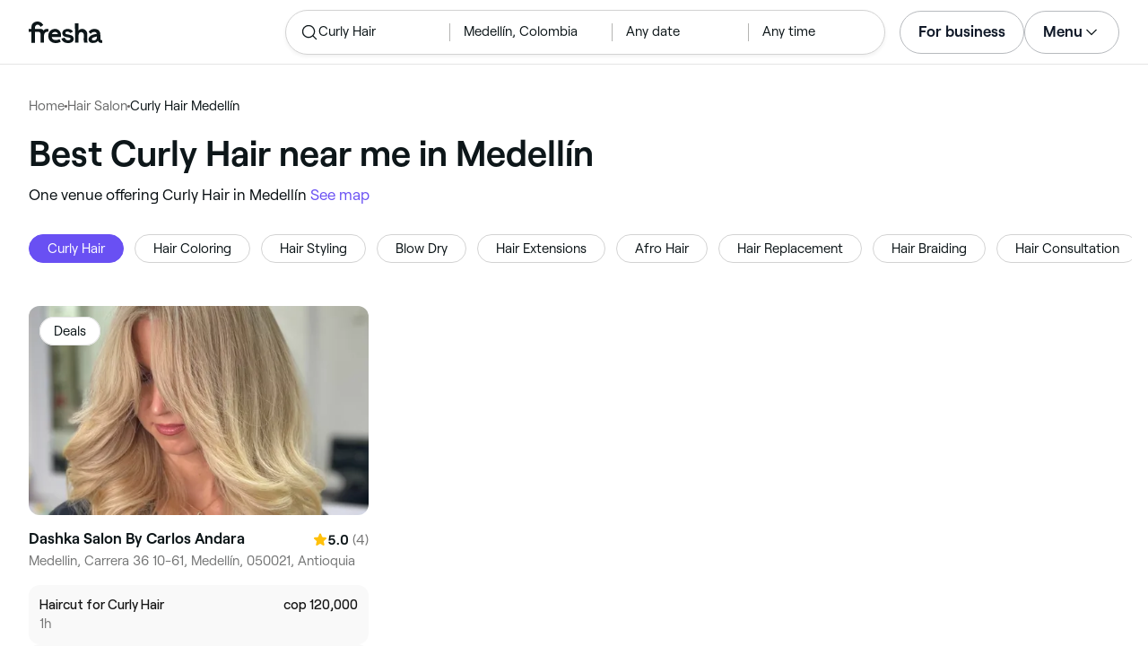

--- FILE ---
content_type: text/html
request_url: https://www.fresha.com/lp/en/tt/haircuts-for-curly-hair/in/co-medell%C3%ADn
body_size: 15171
content:
<!doctype html>
      <html lang="en" dir="ltr">
      <head>
        
    <script>
      window.setLocalStorageValWithExpiry = function (key, value, ttl) {
        var setValNow = new Date();

        var setValItem = {
          value: value,
          expiry: setValNow.getTime() + ttl,
        };

        try {
          localStorage.setItem(key, JSON.stringify(setValItem));
        } catch (e) {
          // Do nothing
        }
      };

      window.getLocaleStorageValWithExpiry = function (key) {
        try {
          var getValItemStr = localStorage.getItem(key);

          if (!getValItemStr) {
            return null;
          }

          var parsedItem = JSON.parse(getValItemStr);
          var getValNow = new Date();

          if (getValNow.getTime() > parsedItem.expiry) {
            localStorage.removeItem(key);
            return null;
          }
          return parsedItem.value;
        } catch (e) {
          // Do nothing
        }
      };
    </script>
  
        
    <script>
      document.cookie = 'freshaLocale=en; path=/; domain=fresha.com'
    </script>
  
        <meta charSet="utf-8"/><meta name="viewport" content="width=device-width, initial-scale=1.0"/><meta name="robots" content="index,follow"/><link rel="canonical" href="https://www.fresha.com/lp/en/tt/haircuts-for-curly-hair/in/co-medellín"/><title>Best Curly Hair near me in Medellín | Fresha</title><meta name="description" content="Find local Curly Hair near you in Medellín. Compare photos, reviews, prices, menus &amp; opening hours. Book &amp; pay online."/><meta property="og:type" content="website"/><meta property="og:locale" content="en"/><meta property="og:title" content="Best Curly Hair near me in Medellín | Fresha"/><meta property="og:description" content="Find local Curly Hair near you in Medellín. Compare photos, reviews, prices, menus &amp; opening hours. Book &amp; pay online."/><meta property="og:image" content="https://images.fresha.com/locations/location-profile-images/591326/652594/1845e056-0012-4e0f-8174-038ac39488c3.jpg"/><meta name="apple-mobile-web-app-title" content="Best Curly Hair near me in Medellín | Fresha"/><meta name="format-detection" content="telephone=no"/><link rel="apple-touch-icon" sizes="57x57" href="/lp/assets/696b64b71e7c0baa3495.png"/><link rel="apple-touch-icon" sizes="60x60" href="/lp/assets/fbcf0da1c9ee16688dea.png"/><link rel="apple-touch-icon" sizes="72x72" href="/lp/assets/4dc4bb5204e230031544.png"/><link rel="apple-touch-icon" sizes="76x76" href="/lp/assets/803f2366f3e5a56c25a1.png"/><link rel="apple-touch-icon" sizes="114x114" href="/lp/assets/bea4fe291c09621b71d6.png"/><link rel="apple-touch-icon" sizes="120x120" href="/lp/assets/e236bae814568346864b.png"/><link rel="apple-touch-icon" sizes="144x144" href="/lp/assets/6b9f0efcbfec92de9594.png"/><link rel="apple-touch-icon" sizes="152x152" href="/lp/assets/46e95de94fde56e0ae76.png"/><link rel="apple-touch-icon" sizes="180x180" href="/lp/assets/3c24ad873ef34bcf79d0.png"/><link rel="icon" type="image/png" sizes="192x192" href="/lp/assets/31d6cfe0d16ae931b73c.png"/><link rel="icon" type="image/png" sizes="16x16" href="/lp/assets/a19a72d71018f1ed9a4e.png"/><link rel="icon" type="image/png" sizes="32x32" href="/lp/assets/67b5cd35a98165878e9b.png"/><link rel="icon" type="image/png" sizes="96x96" href="/lp/assets/31d6cfe0d16ae931b73c.png"/><link rel="icon" type="image/x-icon" href="/lp/assets/049762a6ec62e8d1aa52.ico"/><link rel="shortcut icon" href="/lp/assets/049762a6ec62e8d1aa52.ico"/><meta name="theme-color" content="#ffffff"/>
        
    <script>
      (function(w,d,s,l,i){w[l]=w[l]||[];w[l].push({'gtm.start':
      new Date().getTime(),event:'gtm.js'});var f=d.getElementsByTagName(s)[0],
      j=d.createElement(s),dl=l!='dataLayer'?'&l='+l:'';j.async=true;j.src=
      'https://www.googletagmanager.com/gtm.js?id='+i+dl+ '&gtm_auth=I3dLwNFiDu7j5z-Gbm8FTQ&gtm_preview=env-1&gtm_cookies_win=x';f.parentNode.insertBefore(j,f);
      })(window,document,'script','dataLayer','GTM-WZVW87Z');
      </script>
      
        
    <script>
      (function(h,o,u,n,d) {
        h=h[d]=h[d]||{q:[],onReady:function(c){h.q.push(c)}}
        d=o.createElement(u);d.async=1;d.src=n
        n=o.getElementsByTagName(u)[0];n.parentNode.insertBefore(d,n)
      })(window,document,'script','https://www.datadoghq-browser-agent.com/datadog-rum-v4.js','DD_RUM')
        DD_RUM.onReady(function() {
          DD_RUM.init({
            clientToken: 'pub75bf78931d2a925ddce6f5e5f7de2399',
            applicationId: 'c70f20c5-ce57-4e6c-ae68-e57f2b02b699',
            service: 'landing-pages',
            env: 'production',
            version: '48ace8d7776172271e41e2ee1a030717e148a29b',
            sampleRate: 2,
            sessionReplaySampleRate: 100,
            trackResources: true,
            trackLongTasks: true,
            trackInteractions: true,
            trackInteractions: true,
          })
          DD_RUM.startSessionReplayRecording()
        })
    </script>
  
        
    <link rel="alternate" hreflang="da" href="https://www.fresha.com/lp/da/tt/klipninger-af-krøllet-hår/co-medellín" />
<link rel="alternate" hreflang="en" href="https://www.fresha.com/lp/en/tt/haircuts-for-curly-hair/in/co-medellín" />
<link rel="alternate" hreflang="es" href="https://www.fresha.com/lp/es/tt/corte-de-pelo-rizado/co-medellín" />
<link rel="alternate" hreflang="fi" href="https://www.fresha.com/lp/fi/tt/kiharien-hiusten-leikkaukset/co-medellín" />
<link rel="alternate" hreflang="fr" href="https://www.fresha.com/lp/fr/tt/coupes-pour-cheveux-bouclés/co-medellín" />
<link rel="alternate" hreflang="it" href="https://www.fresha.com/lp/it/tt/tagli-per-capelli-ricci/co-medellín" />
<link rel="alternate" hreflang="nl" href="https://www.fresha.com/lp/nl/tt/kappers-voor-gekruld-haar/co-medellín" />
<link rel="alternate" hreflang="pl" href="https://www.fresha.com/lp/pl/tt/usługi-strzyżenia-włosów-kręconych/co-medellín" />
<link rel="alternate" hreflang="pt" href="https://www.fresha.com/lp/pt/tt/cortes-de-cabelo-para-cabelos-cacheados/co-medelín" />
<link rel="alternate" hreflang="sv" href="https://www.fresha.com/lp/sv/tt/hårklipp-för-locking-hår/co-medellín" />
    <link rel="alternate" hreflang="x-default" href="https://www.fresha.com/lp/en/tt/haircuts-for-curly-hair/in/co-medellín" />
  
        
    <script>
      function getUtmSourceReferrer() {
        var url = new URL(window.location.href);
        var source = url.searchParams.get('utm_source');
        if (source === 'facebook') {
          return 'https://www.facebook.com';
        }
        if (source === 'instagram') {
          return 'https://www.instagram.com';
        }
        return '';
      }

      function getReferrer() {
        return document.referrer || getUtmSourceReferrer() || '';
      }

      (function(){
        var externalReferrerUrl = window.getLocaleStorageValWithExpiry('externalReferrerUrl');
        var userLandedFirstUrl = window.getLocaleStorageValWithExpiry('userLandedFirstUrl');
        if (!externalReferrerUrl && externalReferrerUrl !== "") {
          window.setLocalStorageValWithExpiry('externalReferrerUrl', getReferrer(), 1000 * 60 * 60 * 24);
        }
        if (!userLandedFirstUrl && userLandedFirstUrl !== "") {
          window.setLocalStorageValWithExpiry('userLandedFirstUrl', window.location.href, 1000 * 60 * 60 * 24);
        }
      })();
    </script>
  
        <link href="/lp/assets/main-42abe6e6cee05640ddac.min.css" rel="stylesheet">
      </head>
      <body>
        
      <noscript>
        <iframe
          title="Google Tag Manager for GA4"
          src="https://www.googletagmanager.com/ns.html?id=GTM-WZVW87Z&gtm_auth=I3dLwNFiDu7j5z-Gbm8FTQ&gtm_preview=env-1&gtm_cookies_win=x"
          height="0"
          width="0"
          style={{ display: 'none', visibility: 'hidden' }}
        ></iframe>
      </noscript>
    
        <div dir="ltr"><div class="cvV1n9"><nav class="Rzlv_b siTBQ1"><a class="OP1nBW QdYpnI EvmjOG HrIGgh" title="Fresha" href="https://www.fresha.com" data-qa="logo"><span class="v_Dfni veiqTU xUeY0V"><svg xmlns="http://www.w3.org/2000/svg" viewBox="0 0 81.8 24"><path d="M51.5 2.1h3.9v8.1c1.3-1.9 4-2.5 6.2-1.6 2.2.9 2.9 2.5 3 2.7.2.5.4 1 .5 1.5.6 3.6-.6 7.2.5 10.7h-3.8c-1-2.5-.4-5.3-.4-7.9 0-.7 0-1.5-.4-2.2-.5-.9-1.5-1.6-2.5-1.6-1.1 0-2.1.6-2.6 1.5-.4.8-.4 1.8-.4 2.7v7.5h-3.9l-.1-21.4zM36 15.7c.1-4.3-2.6-7.5-6.8-7.5-2.8 0-5.2 1.4-6.5 3.8-1.4 2.6-1.3 6.3.4 8.8 2.5 3.4 7.6 4.2 12.5 1.9l-1.2-3.1c-4.1 1.8-8.5 1.3-8.8-2.4H36v-1.5zm-10.3-1.5c.3-.8.7-1.4 1.3-1.9 1.2-.9 3.3-1 4.4-.1.5.4.9 1.1 1.2 1.9h-6.9zM13.1 13.9s0-2.3-1.9-2.3H6.9v12.1H3V11.6H0V8.3h3V5.7C3 3.4 5.1 0 9.7 0s6.4 3.9 6.4 3.9l-3 2.1s-.8-2.5-3.3-2.5C8.7 3.5 7 4.4 7 6.2v2h6.1c2.7 0 3.4 2 3.4 2 1-2.4 4.6-2.1 5.3-2v3.1c-2.5-.2-4.8 1.2-4.8 4.1v8h-3.9v-9.5zM48.9 16.2c-1.2-1.2-4.3-1.6-6.3-2-1-.2-1.8-.4-1.8-1.4 0-1.2 1.2-1.5 2.4-1.5s2.4.5 3.1 1.5l3-1.6c-1.7-3-6.2-3.6-9.1-2.4-.9.4-1.6 1-2.1 1.7-1.1 1.5-1 4.1.3 5.3.7.7 1.9 1.2 3.4 1.5l2.8.5c1 .2 1.9.4 1.9 1.5 0 1.3-1.4 1.6-2.6 1.6-3.2 0-3.8-3-3.8-3L36.4 19c.2 1 1.5 5 7.4 5 3.3 0 6.2-1.3 6.3-4.8-.1-1.3-.5-2.3-1.2-3zM81.2 20.8c-.7 0-1.3-.4-1.3-1.4 0-.5-.1-2.2-.1-2.6 0-2.6.1-5.1-1.7-6.9-2-2-6.6-2.2-9-.6-.9.5-1.7 1.2-2.3 2.1l2.3 2.4c.9-1.5 2.2-2.2 3.7-2.2 1.4-.1 2.6.6 3.1 2-3.1.8-7.1 1.1-8.8 4.3-.8 1.5-.6 3.4.6 4.7.9 1 2.4 1.3 3.8 1.3 2.2 0 4.3-.5 5.6-2.5.7 1.7 2.2 2.5 4 2.5.3 0 .6-.1.8-.2v-3c-.2.1-.4.1-.7.1zm-5.3-3.1c.1 2.2-1.7 3.4-3.7 3.4-1.1 0-1.8-.5-1.8-1.6 0-1.2 1-1.6 2.1-1.9l3.4-1v1.1z"/></svg>
</span></a><a class="OP1nBW QdYpnI EvmjOG Ix7DRq" title="Fresha" href="https://www.fresha.com" data-qa="logo"><span class="v_Dfni veiqTU xUeY0V"><svg xmlns="http://www.w3.org/2000/svg" viewBox="0 0 81.8 24"><path d="M51.5 2.1h3.9v8.1c1.3-1.9 4-2.5 6.2-1.6 2.2.9 2.9 2.5 3 2.7.2.5.4 1 .5 1.5.6 3.6-.6 7.2.5 10.7h-3.8c-1-2.5-.4-5.3-.4-7.9 0-.7 0-1.5-.4-2.2-.5-.9-1.5-1.6-2.5-1.6-1.1 0-2.1.6-2.6 1.5-.4.8-.4 1.8-.4 2.7v7.5h-3.9l-.1-21.4zM36 15.7c.1-4.3-2.6-7.5-6.8-7.5-2.8 0-5.2 1.4-6.5 3.8-1.4 2.6-1.3 6.3.4 8.8 2.5 3.4 7.6 4.2 12.5 1.9l-1.2-3.1c-4.1 1.8-8.5 1.3-8.8-2.4H36v-1.5zm-10.3-1.5c.3-.8.7-1.4 1.3-1.9 1.2-.9 3.3-1 4.4-.1.5.4.9 1.1 1.2 1.9h-6.9zM13.1 13.9s0-2.3-1.9-2.3H6.9v12.1H3V11.6H0V8.3h3V5.7C3 3.4 5.1 0 9.7 0s6.4 3.9 6.4 3.9l-3 2.1s-.8-2.5-3.3-2.5C8.7 3.5 7 4.4 7 6.2v2h6.1c2.7 0 3.4 2 3.4 2 1-2.4 4.6-2.1 5.3-2v3.1c-2.5-.2-4.8 1.2-4.8 4.1v8h-3.9v-9.5zM48.9 16.2c-1.2-1.2-4.3-1.6-6.3-2-1-.2-1.8-.4-1.8-1.4 0-1.2 1.2-1.5 2.4-1.5s2.4.5 3.1 1.5l3-1.6c-1.7-3-6.2-3.6-9.1-2.4-.9.4-1.6 1-2.1 1.7-1.1 1.5-1 4.1.3 5.3.7.7 1.9 1.2 3.4 1.5l2.8.5c1 .2 1.9.4 1.9 1.5 0 1.3-1.4 1.6-2.6 1.6-3.2 0-3.8-3-3.8-3L36.4 19c.2 1 1.5 5 7.4 5 3.3 0 6.2-1.3 6.3-4.8-.1-1.3-.5-2.3-1.2-3zM81.2 20.8c-.7 0-1.3-.4-1.3-1.4 0-.5-.1-2.2-.1-2.6 0-2.6.1-5.1-1.7-6.9-2-2-6.6-2.2-9-.6-.9.5-1.7 1.2-2.3 2.1l2.3 2.4c.9-1.5 2.2-2.2 3.7-2.2 1.4-.1 2.6.6 3.1 2-3.1.8-7.1 1.1-8.8 4.3-.8 1.5-.6 3.4.6 4.7.9 1 2.4 1.3 3.8 1.3 2.2 0 4.3-.5 5.6-2.5.7 1.7 2.2 2.5 4 2.5.3 0 .6-.1.8-.2v-3c-.2.1-.4.1-.7.1zm-5.3-3.1c.1 2.2-1.7 3.4-3.7 3.4-1.1 0-1.8-.5-1.8-1.6 0-1.2 1-1.6 2.1-1.9l3.4-1v1.1z"/></svg>
</span></a><a class="OP1nBW zeLhfM KUb747" title="Search for venue or service" href="https://www.fresha.com/search?center=6.2323664125,-75.57686591964286&amp;distance=7.276&amp;tag=curly-hair&amp;sort=recommended" data-qa="search-box" rel="nofollow"><div class="SRt0jl ir_4Hy"><div class="J8Fb1x"><span class="v_Dfni CpPDl7 veiqTU"><svg xmlns="http://www.w3.org/2000/svg" viewBox="0 0 24 24"><path fill-rule="evenodd" clip-rule="evenodd" d="M10.875 3.75a7.125 7.125 0 1 0 0 14.25 7.125 7.125 0 0 0 0-14.25ZM2.25 10.875a8.625 8.625 0 1 1 15.231 5.546l4.05 4.049a.75.75 0 1 1-1.061 1.06l-4.05-4.049a8.625 8.625 0 0 1-14.17-6.606Z"></path></svg></span></div><div class="axDOAG TE8kwS SycVRT T2Ht61">Curly Hair</div></div><div class="ir_4Hy FKgGZM ae60OZ"><div class="axDOAG TE8kwS SycVRT T2Ht61">Medellín, Colombia</div></div><div class="hOAkw9 FKgGZM ae60OZ"><div class="axDOAG TE8kwS SycVRT T2Ht61">Any date</div></div><div class="hOAkw9 FKgGZM ae60OZ"><div class="axDOAG TE8kwS SycVRT T2Ht61">Any time</div></div></a><div class="lVX8vr"><a class="OP1nBW xmOJ0y" title="For business" href="https://www.fresha.com/for-business" data-business-tracking="For business">For business</a><a class="Ix7DRq" data-modal="modal-search"><span class="v_Dfni vSYAhk veiqTU"><svg xmlns="http://www.w3.org/2000/svg" viewBox="0 0 24 24"><path fill-rule="evenodd" clip-rule="evenodd" d="M10.875 3.75a7.125 7.125 0 1 0 0 14.25 7.125 7.125 0 0 0 0-14.25ZM2.25 10.875a8.625 8.625 0 1 1 15.231 5.546l4.05 4.049a.75.75 0 1 1-1.061 1.06l-4.05-4.049a8.625 8.625 0 0 1-14.17-6.606Z"></path></svg></span></a><a class="Ix7DRq" data-modal="modal-menu"><span class="v_Dfni xG7ShB veiqTU"><svg xmlns="http://www.w3.org/2000/svg" viewBox="0 0 24 24"><path fill-rule="evenodd" clip-rule="evenodd" d="M3 6a.75.75 0 0 1 .75-.75h16.5a.75.75 0 0 1 0 1.5H3.75A.75.75 0 0 1 3 6Zm0 6a.75.75 0 0 1 .75-.75h16.5a.75.75 0 0 1 0 1.5H3.75A.75.75 0 0 1 3 12Zm0 6a.75.75 0 0 1 .75-.75h16.5a.75.75 0 0 1 0 1.5H3.75A.75.75 0 0 1 3 18Z"></path></svg></span></a><div class="zjRND1 teEzkc" style="opacity:0" id="modal-search"><div class="cswpPv Rou8CE"><button aria-label="Close" type="button" class="ziPrKd modal-exit"><span class="v_Dfni VqDAZf veiqTU"><svg
                    xmlns="http://www.w3.org/2000/svg"
                    viewBox="0 0 24 24"
                  >
                    <path d="M4.293 4.293a1 1 0 011.414 0L12 10.585l6.293-6.292a1 1 0 011.32-.083l.094.083a1 1 0 010 1.414L13.415 12l6.292 6.293a1 1 0 01.083 1.32l-.083.094a1 1 0 01-1.414 0L12 13.415l-6.293 6.292a1 1 0 01-1.32.083l-.094-.083a1 1 0 010-1.414L10.585 12 4.293 5.707a1 1 0 01-.083-1.32z" />
                  </svg></span></button></div><div class="kIGviM"><p class="axDOAG N7z9vs meyZbf">Search</p><a class="OP1nBW zQcZFo" href="https://www.fresha.com/search?center=6.2323664125,-75.57686591964286&amp;distance=7.276&amp;tag=curly-hair&amp;sort=recommended" data-tracking="Search"><div class="QguCgd"><span class="v_Dfni CpPDl7 Rh6zLx"><svg xmlns="http://www.w3.org/2000/svg" viewBox="0 0 24 24"><path fill-rule="evenodd" clip-rule="evenodd" d="M10.875 3.75a7.125 7.125 0 1 0 0 14.25 7.125 7.125 0 0 0 0-14.25ZM2.25 10.875a8.625 8.625 0 1 1 15.231 5.546l4.05 4.049a.75.75 0 1 1-1.061 1.06l-4.05-4.049a8.625 8.625 0 0 1-14.17-6.606Z"></path></svg></span></div><p class="axDOAG TE8kwS">Curly Hair</p></a><a class="OP1nBW zQcZFo" href="https://www.fresha.com/search?center=6.2323664125,-75.57686591964286&amp;distance=7.276&amp;tag=curly-hair&amp;sort=recommended" data-tracking="Search"><div class="QguCgd"><span class="v_Dfni CpPDl7 Rh6zLx">
<svg xmlns="http://www.w3.org/2000/svg" viewBox="0 0 24 24"><path fill-rule="evenodd" clip-rule="evenodd" d="M11.543 22.345a.84.84 0 0 0 .983-.05 21.987 21.987 0 0 0 1.131-.9 25.156 25.156 0 0 0 2.659-2.622c1.918-2.205 3.934-5.378 3.934-9.023a8.25 8.25 0 1 0-16.5 0c0 3.645 2.016 6.818 3.934 9.023a25.146 25.146 0 0 0 3.538 3.334 14.102 14.102 0 0 0 .32.238ZM12 3a6.75 6.75 0 0 0-6.75 6.75c0 3.105 1.734 5.932 3.566 8.04A23.64 23.64 0 0 0 12 20.812a23.633 23.633 0 0 0 3.184-3.023c1.832-2.108 3.566-4.935 3.566-8.04A6.75 6.75 0 0 0 12 3Z"></path><path fill-rule="evenodd" clip-rule="evenodd" d="M12 6a3.75 3.75 0 1 0 0 7.5A3.75 3.75 0 0 0 12 6Zm0 1.5a2.25 2.25 0 1 0 0 4.5 2.25 2.25 0 0 0 0-4.5Z"></path></svg></span></div><p class="axDOAG TE8kwS">Medellín, Colombia</p></a><a class="OP1nBW iSiUSy xc6EHb QblrHl dBIRgx" href="https://www.fresha.com/search?center=6.2323664125,-75.57686591964286&amp;distance=7.276&amp;tag=curly-hair&amp;sort=recommended" data-tracking="Search"><p class="axDOAG zL1l9a">Search</p></a></div></div><div class="zjRND1 vs4sBU" style="opacity:0" id="modal-menu"><div class="cswpPv PMEqbo"><a class="OP1nBW QdYpnI MmpuhV" title="Fresha" href="https://www.fresha.com" data-qa="logo-mobile"><span class="v_Dfni veiqTU xUeY0V"><svg xmlns="http://www.w3.org/2000/svg" viewBox="0 0 81.8 24"><path d="M51.5 2.1h3.9v8.1c1.3-1.9 4-2.5 6.2-1.6 2.2.9 2.9 2.5 3 2.7.2.5.4 1 .5 1.5.6 3.6-.6 7.2.5 10.7h-3.8c-1-2.5-.4-5.3-.4-7.9 0-.7 0-1.5-.4-2.2-.5-.9-1.5-1.6-2.5-1.6-1.1 0-2.1.6-2.6 1.5-.4.8-.4 1.8-.4 2.7v7.5h-3.9l-.1-21.4zM36 15.7c.1-4.3-2.6-7.5-6.8-7.5-2.8 0-5.2 1.4-6.5 3.8-1.4 2.6-1.3 6.3.4 8.8 2.5 3.4 7.6 4.2 12.5 1.9l-1.2-3.1c-4.1 1.8-8.5 1.3-8.8-2.4H36v-1.5zm-10.3-1.5c.3-.8.7-1.4 1.3-1.9 1.2-.9 3.3-1 4.4-.1.5.4.9 1.1 1.2 1.9h-6.9zM13.1 13.9s0-2.3-1.9-2.3H6.9v12.1H3V11.6H0V8.3h3V5.7C3 3.4 5.1 0 9.7 0s6.4 3.9 6.4 3.9l-3 2.1s-.8-2.5-3.3-2.5C8.7 3.5 7 4.4 7 6.2v2h6.1c2.7 0 3.4 2 3.4 2 1-2.4 4.6-2.1 5.3-2v3.1c-2.5-.2-4.8 1.2-4.8 4.1v8h-3.9v-9.5zM48.9 16.2c-1.2-1.2-4.3-1.6-6.3-2-1-.2-1.8-.4-1.8-1.4 0-1.2 1.2-1.5 2.4-1.5s2.4.5 3.1 1.5l3-1.6c-1.7-3-6.2-3.6-9.1-2.4-.9.4-1.6 1-2.1 1.7-1.1 1.5-1 4.1.3 5.3.7.7 1.9 1.2 3.4 1.5l2.8.5c1 .2 1.9.4 1.9 1.5 0 1.3-1.4 1.6-2.6 1.6-3.2 0-3.8-3-3.8-3L36.4 19c.2 1 1.5 5 7.4 5 3.3 0 6.2-1.3 6.3-4.8-.1-1.3-.5-2.3-1.2-3zM81.2 20.8c-.7 0-1.3-.4-1.3-1.4 0-.5-.1-2.2-.1-2.6 0-2.6.1-5.1-1.7-6.9-2-2-6.6-2.2-9-.6-.9.5-1.7 1.2-2.3 2.1l2.3 2.4c.9-1.5 2.2-2.2 3.7-2.2 1.4-.1 2.6.6 3.1 2-3.1.8-7.1 1.1-8.8 4.3-.8 1.5-.6 3.4.6 4.7.9 1 2.4 1.3 3.8 1.3 2.2 0 4.3-.5 5.6-2.5.7 1.7 2.2 2.5 4 2.5.3 0 .6-.1.8-.2v-3c-.2.1-.4.1-.7.1zm-5.3-3.1c.1 2.2-1.7 3.4-3.7 3.4-1.1 0-1.8-.5-1.8-1.6 0-1.2 1-1.6 2.1-1.9l3.4-1v1.1z"/></svg>
</span></a><button aria-label="Close" type="button" class="KYbtY2 modal-exit"><span class="v_Dfni VqDAZf veiqTU"><svg
                    xmlns="http://www.w3.org/2000/svg"
                    viewBox="0 0 24 24"
                  >
                    <path d="M4.293 4.293a1 1 0 011.414 0L12 10.585l6.293-6.292a1 1 0 011.32-.083l.094.083a1 1 0 010 1.414L13.415 12l6.292 6.293a1 1 0 01.083 1.32l-.083.094a1 1 0 01-1.414 0L12 13.415l-6.293 6.292a1 1 0 01-1.32.083l-.094-.083a1 1 0 010-1.414L10.585 12 4.293 5.707a1 1 0 01-.083-1.32z" />
                  </svg></span></button></div><ul><li><a class="OP1nBW aVaMDm" href="https://www.fresha.com/auth?type=socials-login" data-tracking="Log in">Log in<span class="v_Dfni vSYAhk veiqTU PMEqbo"><svg viewBox="0 0 24 24" xmlns="http://www.w3.org/2000/svg" iconColor="#101928" class="Icon__StyledInlineSVG-sc-c98r68-0 cxRwTg Icon-sc-c98r68-1 styled__ListItemArrow-sc-3phtig-8 kMfJYW UjZKy" width="24" height="24"><path d="M14.481 12l-7.14 6.247a1 1 0 001.318 1.506l8-7a1 1 0 000-1.506l-8-7a1 1 0 10-1.317 1.506L14.482 12z"></path></svg></span></a></li><li><a class="OP1nBW aVaMDm" href="https://www.fresha.com/app-store-redirect" data-tracking="Download the app">Download the app<span class="v_Dfni vSYAhk veiqTU PMEqbo"><svg viewBox="0 0 24 24" xmlns="http://www.w3.org/2000/svg" iconColor="#101928" class="Icon__StyledInlineSVG-sc-c98r68-0 cxRwTg Icon-sc-c98r68-1 styled__ListItemArrow-sc-3phtig-8 kMfJYW UjZKy" width="24" height="24"><path d="M14.481 12l-7.14 6.247a1 1 0 001.318 1.506l8-7a1 1 0 000-1.506l-8-7a1 1 0 10-1.317 1.506L14.482 12z"></path></svg></span></a></li><li><a class="OP1nBW aVaMDm" href="https://www.fresha.com/contact-us" data-tracking="Support">Customer support<span class="v_Dfni vSYAhk veiqTU PMEqbo"><svg viewBox="0 0 24 24" xmlns="http://www.w3.org/2000/svg" iconColor="#101928" class="Icon__StyledInlineSVG-sc-c98r68-0 cxRwTg Icon-sc-c98r68-1 styled__ListItemArrow-sc-3phtig-8 kMfJYW UjZKy" width="24" height="24"><path d="M14.481 12l-7.14 6.247a1 1 0 001.318 1.506l8-7a1 1 0 000-1.506l-8-7a1 1 0 10-1.317 1.506L14.482 12z"></path></svg></span></a></li></ul><div class="NK6CAe"></div><ul><li><a class="OP1nBW aVaMDm Gg5crf" href="https://www.fresha.com/for-business" data-business-tracking="For business">For business<span class="v_Dfni vSYAhk veiqTU PMEqbo"><svg viewBox="0 0 24 24" xmlns="http://www.w3.org/2000/svg" iconColor="#101928" class="Icon__StyledInlineSVG-sc-c98r68-0 cxRwTg Icon-sc-c98r68-1 styled__ListItemArrow-sc-3phtig-8 kMfJYW UjZKy" width="24" height="24"><path d="M14.481 12l-7.14 6.247a1 1 0 001.318 1.506l8-7a1 1 0 000-1.506l-8-7a1 1 0 10-1.317 1.506L14.482 12z"></path></svg></span></a></li></ul></div><div class="iBVjyp js-nested-nav"><input type="checkbox" id="menu-trigger"/><label for="menu-trigger" class="WI2sEf"><div class="xmOJ0y">Menu<span class="v_Dfni CpPDl7 veiqTU cyjfYa"><svg xmlns="http://www.w3.org/2000/svg" viewBox="0 0 24 24"><path fill-rule="evenodd" clip-rule="evenodd" d="M5.22 8.345a.75.75 0 0 1 1.06 0l5.72 5.72 5.72-5.72a.75.75 0 1 1 1.06 1.06l-6.25 6.25a.75.75 0 0 1-1.06 0l-6.25-6.25a.75.75 0 0 1 0-1.06Z"></path></svg></span><span class="v_Dfni CpPDl7 veiqTU qgia19"><svg xmlns="http://www.w3.org/2000/svg" viewBox="0 0 24 24"><path fill-rule="evenodd" clip-rule="evenodd" d="M5.22 8.345a.75.75 0 0 1 1.06 0l5.72 5.72 5.72-5.72a.75.75 0 1 1 1.06 1.06l-6.25 6.25a.75.75 0 0 1-1.06 0l-6.25-6.25a.75.75 0 0 1 0-1.06Z"></path></svg></span></div></label><div class="smQn3k ueMWB2"><ul><li class="navigation--mobile"><a class="OP1nBW g_Da6B" href="https://www.fresha.com/auth?type=socials-login" data-tracking="Log in">Log in<span class="v_Dfni vSYAhk veiqTU Ix7DRq"><svg viewBox="0 0 24 24" xmlns="http://www.w3.org/2000/svg" iconColor="#101928" class="Icon__StyledInlineSVG-sc-c98r68-0 cxRwTg Icon-sc-c98r68-1 styled__ListItemArrow-sc-3phtig-8 kMfJYW UjZKy" width="24" height="24"><path d="M14.481 12l-7.14 6.247a1 1 0 001.318 1.506l8-7a1 1 0 000-1.506l-8-7a1 1 0 10-1.317 1.506L14.482 12z"></path></svg></span></a></li><li><a class="OP1nBW g_Da6B" title="Download the app" href="https://www.fresha.com/app-store-redirect" data-tracking="Download the app">Download the app</a></li><li><a class="OP1nBW g_Da6B" title="Customer support" href="https://www.fresha.com/contact-us" data-tracking="Support">Customer support</a></li></ul><div class="xZSl7_"></div><ul><li><a class="OP1nBW g_Da6B EKb8np" title="For business" href="https://www.fresha.com/for-business" data-business-tracking="For business">For business</a></li></ul></div></div></div><script>
            (function(){
              var menuTrigger = document.querySelector('#menu-trigger');
              var nestedNav = document.querySelector('.js-nested-nav');
              window.addEventListener('click', function(e) {
                if (e.composedPath().indexOf(nestedNav) !== -1) return;
                if (menuTrigger.checked) {
                  menuTrigger.checked = false;
                }
              })
            })();

            (function(){
                const modals = document.querySelectorAll("[data-modal]");
                modals.forEach(function (trigger) {
                  trigger.addEventListener("click", function (event) {
                    event.preventDefault();
                    const modal = document.getElementById(trigger.dataset.modal);
                    modal.classList.add("BPuoEG");
                    const exits = modal.querySelectorAll(".modal-exit");
                    exits.forEach(function (exit) {
                      exit.addEventListener("click", function (event) {
                        event.preventDefault();
                        modal.classList.remove("BPuoEG");
                      });
                    });
                  });
                });
              })()
            </script></nav></div><main><div class="zs_ttC"><a class="OP1nBW q9MhNC hx_Dfk ut_xFw" title="Home" href="https://www.fresha.com">Home</a><span class="sNl9cF"></span><a class="OP1nBW q9MhNC hx_Dfk ut_xFw" title="Hair Salon" href="https://www.fresha.com/lp/en/bt/hair-salons/in/co-medellín">Hair Salon</a><span class="sNl9cF"></span><p class="axDOAG CsQ9La SycVRT hx_Dfk">Curly Hair Medellín</p><script type="application/ld+json">{"@context":"https://schema.org","@type":"BreadcrumbList","itemListElement":[{"@type":"ListItem","position":1,"name":"Home","item":"https://www.fresha.com"},{"@type":"ListItem","position":2,"name":"Hair Salon","item":"https://www.fresha.com/lp/en/bt/hair-salons/in/co-medellín"},{"@type":"ListItem","position":3,"name":"Curly Hair Medellín","item":"https://www.fresha.com/lp/en/tt/haircuts-for-curly-hair/in/co-medellín"}]}</script></div><div class="Rzlv_b SAsCgI"><div><h1 class="axDOAG N7z9vs yPqIKn">Best Curly Hair near me in Medellín</h1><p class="axDOAG CsQ9La pT5LSh zk7Hpq">One venue offering Curly Hair in Medellín <a class="OP1nBW H64abO" title="See map" href="https://www.fresha.com/search?center=6.2323664125,-75.57686591964286&amp;distance=7.276&amp;tag=curly-hair&amp;sort=recommended#map" rel="nofollow">See map</a></p></div></div><div class="v6jBnw ZnEpfB"><div class="wYFYNt"><div class="xuR8VR"><div class="obUbOI"><span class="QoUCns" data-qa="pill-self">Curly Hair</span><a class="OP1nBW QoUCns" title="Hair Coloring" href="https://www.fresha.com/lp/en/tt/hair-colouring/in/co-medellín" data-qa="pill-Hair Coloring">Hair Coloring</a><a class="OP1nBW QoUCns" title="Hair Styling" href="https://www.fresha.com/lp/en/tt/hair-styling/in/co-medellín" data-qa="pill-Hair Styling">Hair Styling</a><a class="OP1nBW QoUCns" title="Blow Dry" href="https://www.fresha.com/lp/en/tt/blow-dries-and-blowouts/in/co-medellín" data-qa="pill-Blow Dry">Blow Dry</a><a class="OP1nBW QoUCns" title="Hair Extensions" href="https://www.fresha.com/lp/en/tt/hair-extensions/in/co-medellín" data-qa="pill-Hair Extensions">Hair Extensions</a><a class="OP1nBW QoUCns" title="Afro Hair" href="https://www.fresha.com/lp/en/tt/hair-styling-for-afro-hair/in/co-medellín" data-qa="pill-Afro Hair">Afro Hair</a><a class="OP1nBW QoUCns" title="Hair Replacement" href="https://www.fresha.com/lp/en/tt/hair-loss-treatments/in/co-medellín" data-qa="pill-Hair Replacement">Hair Replacement</a><a class="OP1nBW QoUCns" title="Hair Braiding" href="https://www.fresha.com/lp/en/tt/hair-braiding/in/co-medellín" data-qa="pill-Hair Braiding">Hair Braiding</a><a class="OP1nBW QoUCns" title="Hair Consultation" href="https://www.fresha.com/lp/en/tt/salon-hair-consultations/in/co-medellín" data-qa="pill-Hair Consultation">Hair Consultation</a><a class="OP1nBW QoUCns" title="Permanent Hair Straightening" href="https://www.fresha.com/lp/en/tt/permanent-hair-straightening/in/co-medellín" data-qa="pill-Permanent Hair Straightening">Permanent Hair Straightening</a><a class="OP1nBW QoUCns" title="Women&#x27;s Haircut" href="https://www.fresha.com/lp/en/tt/women&#x27;s-haircuts/in/co-medellín" data-qa="pill-Women&#x27;s Haircut">Women&#x27;s Haircut</a><a class="OP1nBW QoUCns" title="Children&#x27;s Haircut" href="https://www.fresha.com/lp/en/tt/children&#x27;s-haircuts/in/co-medellín" data-qa="pill-Children&#x27;s Haircut">Children&#x27;s Haircut</a><a class="OP1nBW QoUCns" title="Hair Twists" href="https://www.fresha.com/lp/en/tt/hair-twists-and-twist-outs/in/co-medellín" data-qa="pill-Hair Twists">Hair Twists</a></div></div></div></div><section class="Rzlv_b _NhjkN" data-qa="locations-list"><div class="ts_bNq"><div data-qa="location-card-https://www.fresha.com/a/dashka-salon-by-carlos-andara-medellin-medellin-carrera-36-10-61-i1f6fsqd" class="paUULP Z1aKNU"><a class="OP1nBW KzVzOx" title="Dashka Salon By Carlos Andara" href="https://www.fresha.com/a/dashka-salon-by-carlos-andara-medellin-medellin-carrera-36-10-61-i1f6fsqd"><div class="YnAcxa"><img src="https://images.fresha.com/locations/location-profile-images/591326/652594/1845e056-0012-4e0f-8174-038ac39488c3.jpg?class=width-small" class="afSlte s4SjnD" alt="Dashka Salon By Carlos Andara"/><div class="aAeYXF"><span class="axDOAG Vso17t tv4uDl cy3ZMU fhrg9J" data-qa="location-card-https://www.fresha.com/a/dashka-salon-by-carlos-andara-medellin-medellin-carrera-36-10-61-i1f6fsqd-badge-0">Deals</span></div></div><div class="nd2h5g"><div class="PAUnhp"><p class="axDOAG zL1l9a deeUT2 NH5kAF">Dashka Salon By Carlos Andara</p><div class="L1u7GX"><div class="Ay3nkT"><span class="v_Dfni VqDAZf UTxMHu">    <svg xmlns="http://www.w3.org/2000/svg" viewBox="0 0 24 24">
      <path d="m21.975 9.974-4.225 3.69 1.266 5.495a1.502 1.502 0 0 1-1.395 1.84 1.499 1.499 0 0 1-.839-.214l-4.788-2.907-4.778 2.907a1.499 1.499 0 0 1-2.234-1.626l1.264-5.489L2.02 9.974a1.5 1.5 0 0 1 .853-2.63l5.571-.484 2.175-5.19a1.495 1.495 0 0 1 2.758 0l2.18 5.19 5.57.483a1.498 1.498 0 0 1 1.318 1.899 1.5 1.5 0 0 1-.465.732h-.005Z" />
    </svg></span><p class="axDOAG VH00E7 eGBYyp SycVRT tWrves" data-qa="rating-score">5.0</p><p class="axDOAG TE8kwS o3HUQR bWwCvf" data-qa="ratings-number">(4)</p></div></div></div><p class="axDOAG TE8kwS DbgFmO deeUT2">Medellin, Carrera 36 10-61, Medellín, 050021, Antioquia</p></div><div class="dkif_8"><div class="rI9TZu"><div class="jc1E8C"><div class="Tu5F90"><div class="Xz_Xmh"><p class="axDOAG TE8kwS qLhAks MwGPva deeUT2">Haircut for Curly Hair</p><p class="axDOAG TE8kwS o3HUQR">1h</p></div><p class="axDOAG VH00E7 qLhAks MwGPva Llk4pS Pv0mOj">COP 120,000</p></div></div><div class="jc1E8C"><div class="Tu5F90"><div class="Xz_Xmh"><p class="axDOAG TE8kwS qLhAks MwGPva deeUT2">Retiro de Gel</p><p class="axDOAG TE8kwS o3HUQR">20min</p></div><p class="axDOAG VH00E7 qLhAks MwGPva Llk4pS Pv0mOj">From COP 20,000</p></div></div><div class="jc1E8C"><div class="Tu5F90"><div class="Xz_Xmh"><p class="axDOAG TE8kwS qLhAks MwGPva deeUT2">Extensión de Pestañas </p><p class="axDOAG TE8kwS o3HUQR">30min - 40min</p></div><p class="axDOAG VH00E7 qLhAks MwGPva Llk4pS Pv0mOj">COP 1</p></div></div><div class="jc1E8C"><div class="Tu5F90"><div class="Xz_Xmh"><p class="axDOAG TE8kwS qLhAks MwGPva deeUT2">Champu Energizante</p><p class="axDOAG TE8kwS o3HUQR">1h</p></div><p class="axDOAG VH00E7 qLhAks MwGPva Llk4pS Pv0mOj">COP 141,750</p></div></div></div><p class="axDOAG TE8kwS Yy8KVI WQ1cDp">See all services</p></div></a><script type="application/ld+json">{"@context":"https://schema.org","@type":"HealthAndBeautyBusiness","url":"https://www.fresha.com/a/dashka-salon-by-carlos-andara-medellin-medellin-carrera-36-10-61-i1f6fsqd","name":"Dashka Salon By Carlos Andara","address":{"@type":"PostalAddress","streetAddress":"Medellin, Carrera 36 10-61, Medellín, 050021, Antioquia"},"image":"https://images.fresha.com/locations/location-profile-images/591326/652594/1845e056-0012-4e0f-8174-038ac39488c3.jpg","priceRange":"From COP 1","geo":{"@type":"GeoCoordinates","latitude":6.2094005,"longitude":-75.5658836},"aggregateRating":{"@type":"AggregateRating","ratingValue":5,"ratingCount":4,"worstRating":1,"bestRating":5}}</script></div></div><a class="OP1nBW iSiUSy hQb42p QblrHl GweRHH" title="See all" href="https://www.fresha.com/search?center=6.2323664125,-75.57686591964286&amp;distance=7.276&amp;tag=curly-hair&amp;sort=recommended" data-qa="locations-list-button" rel="nofollow">See all</a></section><div class="Q2EqtK"><section class="Rzlv_b VykaCK" data-qa="reviews-list"><h2 class="axDOAG HER_75 NIVhxI">Top reviews of Curly Hair near you in Medellín</h2><div class="AKtuc1"><p class="axDOAG zL1l9a qLhAks cy3ZMU">5.0</p><span class="v_Dfni VqDAZf veiqTU">    <svg xmlns="http://www.w3.org/2000/svg" viewBox="0 0 24 24">
      <path d="m21.975 9.974-4.225 3.69 1.266 5.495a1.502 1.502 0 0 1-1.395 1.84 1.499 1.499 0 0 1-.839-.214l-4.788-2.907-4.778 2.907a1.499 1.499 0 0 1-2.234-1.626l1.264-5.489L2.02 9.974a1.5 1.5 0 0 1 .853-2.63l5.571-.484 2.175-5.19a1.495 1.495 0 0 1 2.758 0l2.18 5.19 5.57.483a1.498 1.498 0 0 1 1.318 1.899 1.5 1.5 0 0 1-.465.732h-.005Z" />
    </svg></span><p class="axDOAG zL1l9a qLhAks">Average of 4 reviews of 1 venue.</p></div><script type="application/ld+json">{"@context":"https://schema.org","@type":"Product","name":"Instantly compare and book Curly Hair in Medellín, Colombia.","description":"Find the best Curly Hair in Medellín, Colombia with Fresha.","aggregateRating":{"@type":"AggregateRating","bestRating":5,"worstRating":1,"ratingValue":5,"reviewCount":4},"brand":{"@type":"Organization","@id":"https://www.fresha.com","name":"Fresha","sameAs":["https://www.facebook.com/TeamFresha/","https://www.youtube.com/channel/UCV8KMYuFnmEE0GVLZdhJUcg","https://www.instagram.com/fresha/?hl=en","https://www.linkedin.com/company/shedul/"],"url":"https://www.fresha.com/","contactPoint":{"@type":"ContactPoint","areaServed":"CO","contactType":"customer service"}}}</script></section><div class="CPm0vm"><button type="button" class="MbKkvi BXJfCw" id="slide-arrow-prev" aria-label="←"><span class="v_Dfni CpPDl7 veiqTU"><svg xmlns="http://www.w3.org/2000/svg" viewBox="0 0 24 24"><path fill-rule="evenodd" clip-rule="evenodd" d="M11.03 4.72a.75.75 0 0 1 0 1.06l-5.47 5.47h14.69a.75.75 0 0 1 0 1.5H5.56l5.47 5.47a.75.75 0 1 1-1.06 1.06l-6.75-6.75a.75.75 0 0 1 0-1.06l6.75-6.75a.75.75 0 0 1 1.06 0Z"></path></svg></span></button><button type="button" class="MbKkvi N92HYf" id="slide-arrow-next" aria-label="→"><span class="v_Dfni CpPDl7 veiqTU"><svg xmlns="http://www.w3.org/2000/svg" viewBox="0 0 24 24"><path fill-rule="evenodd" clip-rule="evenodd" d="M12.97 4.72a.75.75 0 0 1 1.06 0l6.75 6.75a.75.75 0 0 1 0 1.06l-6.75 6.75a.75.75 0 1 1-1.06-1.06l5.47-5.47H3.75a.75.75 0 0 1 0-1.5h14.69l-5.47-5.47a.75.75 0 0 1 0-1.06Z"></path></svg></span></button><ul class="YgGP3V" id="slides-container"><li class="hyhtLO"><div><a class="OP1nBW HrpcXH" title="Dashka Salon By Carlos Andara" href="https://www.fresha.com/a/dashka-salon-by-carlos-andara-medellin-medellin-carrera-36-10-61-i1f6fsqd" data-qa="review-Betty B."><div class="jLJTPs"><div class="SpJ5_T cHDIv4"><span class="v_Dfni vSYAhk veiqTU" data-qa="stars-rate-0">    <svg xmlns="http://www.w3.org/2000/svg" viewBox="0 0 24 24">
      <path d="m21.975 9.974-4.225 3.69 1.266 5.495a1.502 1.502 0 0 1-1.395 1.84 1.499 1.499 0 0 1-.839-.214l-4.788-2.907-4.778 2.907a1.499 1.499 0 0 1-2.234-1.626l1.264-5.489L2.02 9.974a1.5 1.5 0 0 1 .853-2.63l5.571-.484 2.175-5.19a1.495 1.495 0 0 1 2.758 0l2.18 5.19 5.57.483a1.498 1.498 0 0 1 1.318 1.899 1.5 1.5 0 0 1-.465.732h-.005Z" />
    </svg></span><span class="v_Dfni vSYAhk veiqTU" data-qa="stars-rate-1">    <svg xmlns="http://www.w3.org/2000/svg" viewBox="0 0 24 24">
      <path d="m21.975 9.974-4.225 3.69 1.266 5.495a1.502 1.502 0 0 1-1.395 1.84 1.499 1.499 0 0 1-.839-.214l-4.788-2.907-4.778 2.907a1.499 1.499 0 0 1-2.234-1.626l1.264-5.489L2.02 9.974a1.5 1.5 0 0 1 .853-2.63l5.571-.484 2.175-5.19a1.495 1.495 0 0 1 2.758 0l2.18 5.19 5.57.483a1.498 1.498 0 0 1 1.318 1.899 1.5 1.5 0 0 1-.465.732h-.005Z" />
    </svg></span><span class="v_Dfni vSYAhk veiqTU" data-qa="stars-rate-2">    <svg xmlns="http://www.w3.org/2000/svg" viewBox="0 0 24 24">
      <path d="m21.975 9.974-4.225 3.69 1.266 5.495a1.502 1.502 0 0 1-1.395 1.84 1.499 1.499 0 0 1-.839-.214l-4.788-2.907-4.778 2.907a1.499 1.499 0 0 1-2.234-1.626l1.264-5.489L2.02 9.974a1.5 1.5 0 0 1 .853-2.63l5.571-.484 2.175-5.19a1.495 1.495 0 0 1 2.758 0l2.18 5.19 5.57.483a1.498 1.498 0 0 1 1.318 1.899 1.5 1.5 0 0 1-.465.732h-.005Z" />
    </svg></span><span class="v_Dfni vSYAhk veiqTU" data-qa="stars-rate-3">    <svg xmlns="http://www.w3.org/2000/svg" viewBox="0 0 24 24">
      <path d="m21.975 9.974-4.225 3.69 1.266 5.495a1.502 1.502 0 0 1-1.395 1.84 1.499 1.499 0 0 1-.839-.214l-4.788-2.907-4.778 2.907a1.499 1.499 0 0 1-2.234-1.626l1.264-5.489L2.02 9.974a1.5 1.5 0 0 1 .853-2.63l5.571-.484 2.175-5.19a1.495 1.495 0 0 1 2.758 0l2.18 5.19 5.57.483a1.498 1.498 0 0 1 1.318 1.899 1.5 1.5 0 0 1-.465.732h-.005Z" />
    </svg></span><span class="v_Dfni vSYAhk veiqTU" data-qa="stars-rate-4">    <svg xmlns="http://www.w3.org/2000/svg" viewBox="0 0 24 24">
      <path d="m21.975 9.974-4.225 3.69 1.266 5.495a1.502 1.502 0 0 1-1.395 1.84 1.499 1.499 0 0 1-.839-.214l-4.788-2.907-4.778 2.907a1.499 1.499 0 0 1-2.234-1.626l1.264-5.489L2.02 9.974a1.5 1.5 0 0 1 .853-2.63l5.571-.484 2.175-5.19a1.495 1.495 0 0 1 2.758 0l2.18 5.19 5.57.483a1.498 1.498 0 0 1 1.318 1.899 1.5 1.5 0 0 1-.465.732h-.005Z" />
    </svg></span></div><p class="axDOAG TE8kwS FZKReY Zsn8dx yltQmh"></p><div class="iSD6A4"><div class="KThNKE"><p class="axDOAG DXLCbZ Yy8KVI fXoZHK">BB</p></div><div class="VWsWtK"><p class="axDOAG zL1l9a qLhAks pT5LSh">Betty B.</p><p class="axDOAG TE8kwS xmUZav">7 Aug 2023</p></div></div></div><div class="C5USsY"><div class="JenhqK"><div class="iAcStE"><p class="axDOAG zL1l9a Zsn8dx vNwywW">Dashka Salon By Carlos Andara</p><div class="AKtuc1"><p class="axDOAG VH00E7 qLhAks cy3ZMU">5.0</p><span class="v_Dfni VqDAZf veiqTU">    <svg xmlns="http://www.w3.org/2000/svg" viewBox="0 0 24 24">
      <path d="m21.975 9.974-4.225 3.69 1.266 5.495a1.502 1.502 0 0 1-1.395 1.84 1.499 1.499 0 0 1-.839-.214l-4.788-2.907-4.778 2.907a1.499 1.499 0 0 1-2.234-1.626l1.264-5.489L2.02 9.974a1.5 1.5 0 0 1 .853-2.63l5.571-.484 2.175-5.19a1.495 1.495 0 0 1 2.758 0l2.18 5.19 5.57.483a1.498 1.498 0 0 1 1.318 1.899 1.5 1.5 0 0 1-.465.732h-.005Z" />
    </svg></span><p class="axDOAG VH00E7 qLhAks">4 reviews</p></div><p class="axDOAG TE8kwS pT5LSh Zsn8dx tpTMbQ">Medellin, Carrera 36 10-61, Medellín, 050021, Antioquia</p></div><img src="https://images.fresha.com/locations/location-profile-images/591326/652594/1845e056-0012-4e0f-8174-038ac39488c3.jpg?class=thumb" class="afSlte XdxyBX" alt="Dashka Salon By Carlos Andara" loading="lazy"/></div><p class="axDOAG TE8kwS Yy8KVI">See all services</p></div></a><script type="application/ld+json">{"@context":"https://schema.org","@type":"Review","author":{"@type":"Person","name":"Betty B."},"datePublished":"2023-08-07T00:00:00.000Z","itemReviewed":{"@type":"HealthAndBeautyBusiness","name":"Dashka Salon By Carlos Andara","address":"Medellin, Carrera 36 10-61, Medellín, 050021, Antioquia","photo":{"@type":"Photograph","url":"https://images.fresha.com/locations/location-profile-images/591326/652594/1845e056-0012-4e0f-8174-038ac39488c3.jpg"},"url":"https://www.fresha.com/a/dashka-salon-by-carlos-andara-medellin-medellin-carrera-36-10-61-i1f6fsqd"},"reviewRating":{"@type":"Rating","ratingValue":5,"worstRating":1,"bestRating":5}}</script></div></li></ul></div><script>
            (function(){
                const slidesContainer = document.getElementById("slides-container");
                const slide = document.querySelector(".hyhtLO");
                const prevButton = document.getElementById("slide-arrow-prev");
                const nextButton = document.getElementById("slide-arrow-next");
                
                const isRtl = document.documentElement.dir === 'rtl' || 
                              getComputedStyle(document.documentElement).direction === 'rtl';
                
                const scrollAmount = slidesContainer.clientWidth;
                
                nextButton.addEventListener("click", () => {
                  if (isRtl) {
                    slidesContainer.scrollLeft -= scrollAmount;
                  } else {
                    slidesContainer.scrollLeft += scrollAmount;
                  }
                });
                
                prevButton.addEventListener("click", () => {
                  if (isRtl) {
                    slidesContainer.scrollLeft += scrollAmount;
                  } else {
                    slidesContainer.scrollLeft -= scrollAmount;
                  }
                });

                // Threshold for scroll position comparisons (accounts for browser rounding)
                const SCROLL_THRESHOLD = 10;

                function getMaxScroll() {
                  return slidesContainer.scrollWidth - slidesContainer.clientWidth;
                }

                function isAtStart() {
                  if (isRtl) {
                    return Math.abs(slidesContainer.scrollLeft) < SCROLL_THRESHOLD;
                  }
                  return slidesContainer.scrollLeft < SCROLL_THRESHOLD;
                }

                function isAtEnd() {
                  const maxScroll = getMaxScroll();
                  if (isRtl) {
                    return Math.abs(slidesContainer.scrollLeft) >= maxScroll - SCROLL_THRESHOLD;
                  }
                  return slidesContainer.scrollLeft >= maxScroll - SCROLL_THRESHOLD;
                }

                function hideNextArrow() {
                  if (slidesContainer.scrollWidth <= slidesContainer.clientWidth) {
                    nextButton.classList.add("jcxeSo");
                    return;
                  }
                  if (isAtEnd()) {
                    nextButton.classList.add("jcxeSo");
                  } else {
                    nextButton.classList.remove("jcxeSo");
                  }
                }

                function hidePrevArrow() {
                  if (isAtStart()) {
                    prevButton.classList.add("jcxeSo");
                  } else {
                    prevButton.classList.remove("jcxeSo");
                  }
                }

                // onMount component is always in its initial state, so no need to show prev arrow
                hidePrevArrow();

                hideNextArrow();

                let ticking = false;
                slidesContainer.addEventListener("scroll", () => {
                  if (!ticking) {
                    window.requestAnimationFrame(() => {
                      hideNextArrow();
                      hidePrevArrow();
                      ticking = false;
                    });
                    ticking = true;
                  }
                });
            })();
            </script></div><div class="zm8xFb"><section class="Rzlv_b kfXiA3" data-qa="locations-list"><h2 class="axDOAG HER_75 jpItlx">Curly Hair FAQs</h2></section><section class="Rzlv_b"><div class="OxEddX"><input type="checkbox" id="faq0" aria-hidden="true"/><h3 class="Dbazkw"><label for="faq0" class="nnN8I2"><span class="poivFd">What is a curly haircut and how is it different from a regular haircut?</span><span class="oRzb_C"><span class="v_Dfni vSYAhk veiqTU"><svg xmlns="http://www.w3.org/2000/svg" viewBox="0 0 24 24"><path fill-rule="evenodd" clip-rule="evenodd" d="M5.22 8.345a.75.75 0 0 1 1.06 0l5.72 5.72 5.72-5.72a.75.75 0 1 1 1.06 1.06l-6.25 6.25a.75.75 0 0 1-1.06 0l-6.25-6.25a.75.75 0 0 1 0-1.06Z"></path></svg></span></span></label></h3><label for="faq0" class="rRQbs6"><div class="Ubojno"><p>A curly haircut uses a cutting technique designed specifically for individuals with curly or wavy hair. Unlike a regular haircut, a curly cut must be done when your hair is dry and in its natural state. It takes your natural curl pattern and texture into account. This ensures that your curls fall beautifully, reducing frizz and enhancing volume.</p></div></label></div><div class="OxEddX"><input type="checkbox" id="faq1" aria-hidden="true"/><h3 class="Dbazkw"><label for="faq1" class="nnN8I2"><span class="poivFd">What are the best haircuts for curly hair and how do I choose the right one for me?</span><span class="oRzb_C"><span class="v_Dfni vSYAhk veiqTU"><svg xmlns="http://www.w3.org/2000/svg" viewBox="0 0 24 24"><path fill-rule="evenodd" clip-rule="evenodd" d="M5.22 8.345a.75.75 0 0 1 1.06 0l5.72 5.72 5.72-5.72a.75.75 0 1 1 1.06 1.06l-6.25 6.25a.75.75 0 0 1-1.06 0l-6.25-6.25a.75.75 0 0 1 0-1.06Z"></path></svg></span></span></label></h3><label for="faq1" class="rRQbs6"><div class="Ubojno"><p>The best haircut for your curly hair will depend on your face shape, curl type, and personal style. Some popular curly cuts include layers, bob, pixie, and Deva cuts. Ask a stylist who understands curly hair to help you choose a haircut that will enhance your natural curls and suit your overall look.</p></div></label></div><div class="OxEddX"><input type="checkbox" id="faq2" aria-hidden="true"/><h3 class="Dbazkw"><label for="faq2" class="nnN8I2"><span class="poivFd">How often should I get a curly haircut and what is the recommended maintenance?</span><span class="oRzb_C"><span class="v_Dfni vSYAhk veiqTU"><svg xmlns="http://www.w3.org/2000/svg" viewBox="0 0 24 24"><path fill-rule="evenodd" clip-rule="evenodd" d="M5.22 8.345a.75.75 0 0 1 1.06 0l5.72 5.72 5.72-5.72a.75.75 0 1 1 1.06 1.06l-6.25 6.25a.75.75 0 0 1-1.06 0l-6.25-6.25a.75.75 0 0 1 0-1.06Z"></path></svg></span></span></label></h3><label for="faq2" class="rRQbs6"><div class="Ubojno"><p>That depends on your hair&#x27;s health and how quickly it grows. On average, every 6-8 weeks is a good benchmark for curly hair cuts. Maintain your curly hair&#x27;s health and definition with regular deep conditioning between cuts, and make sure to use curly-friendly hair products.</p></div></label></div><div class="OxEddX"><input type="checkbox" id="faq3" aria-hidden="true"/><h3 class="Dbazkw"><label for="faq3" class="nnN8I2"><span class="poivFd">Are there any risks or side effects associated with getting a curly haircut?</span><span class="oRzb_C"><span class="v_Dfni vSYAhk veiqTU"><svg xmlns="http://www.w3.org/2000/svg" viewBox="0 0 24 24"><path fill-rule="evenodd" clip-rule="evenodd" d="M5.22 8.345a.75.75 0 0 1 1.06 0l5.72 5.72 5.72-5.72a.75.75 0 1 1 1.06 1.06l-6.25 6.25a.75.75 0 0 1-1.06 0l-6.25-6.25a.75.75 0 0 1 0-1.06Z"></path></svg></span></span></label></h3><label for="faq3" class="rRQbs6"><div class="Ubojno"><p>The main risk with curly haircuts is getting one from a stylist who isn&#x27;t skilled in handling curly hair. It&#x27;s important to find a hair professional who understands your curly hair&#x27;s unique needs, to ensure you get a cut that enhances your natural curls.</p></div></label></div><div class="OxEddX"><input type="checkbox" id="faq4" aria-hidden="true"/><h3 class="Dbazkw"><label for="faq4" class="nnN8I2"><span class="poivFd">How can I style and care for my curly hair after getting a haircut?</span><span class="oRzb_C"><span class="v_Dfni vSYAhk veiqTU"><svg xmlns="http://www.w3.org/2000/svg" viewBox="0 0 24 24"><path fill-rule="evenodd" clip-rule="evenodd" d="M5.22 8.345a.75.75 0 0 1 1.06 0l5.72 5.72 5.72-5.72a.75.75 0 1 1 1.06 1.06l-6.25 6.25a.75.75 0 0 1-1.06 0l-6.25-6.25a.75.75 0 0 1 0-1.06Z"></path></svg></span></span></label></h3><label for="faq4" class="rRQbs6"><div class="Ubojno"><p>Embrace your natural texture and work with your curls. Use sulfate-free shampoo and conditioner to keep your curls hydrated. Apply a curl defining cream or gel to your hair when it&#x27;s damp, then let it air dry or use a diffuser for extra volume. Avoid heat styling as much as possible to prevent damage.</p></div></label></div><div class="OxEddX"><input type="checkbox" id="faq5" aria-hidden="true"/><h3 class="Dbazkw"><label for="faq5" class="nnN8I2"><span class="poivFd">How do I choose the right stylist or salon for curly haircuts?</span><span class="oRzb_C"><span class="v_Dfni vSYAhk veiqTU"><svg xmlns="http://www.w3.org/2000/svg" viewBox="0 0 24 24"><path fill-rule="evenodd" clip-rule="evenodd" d="M5.22 8.345a.75.75 0 0 1 1.06 0l5.72 5.72 5.72-5.72a.75.75 0 1 1 1.06 1.06l-6.25 6.25a.75.75 0 0 1-1.06 0l-6.25-6.25a.75.75 0 0 1 0-1.06Z"></path></svg></span></span></label></h3><label for="faq5" class="rRQbs6"><div class="Ubojno"><p>Find a stylist or salon that specialises in curly hair. Read their online reviews, ask for recommendations, and look for stylists with curl-specific training or certifications. It&#x27;s also a good idea to book a consultation with your stylist first, to discuss your hair goals and ensure you feel comfortable with them.</p></div></label></div></section><script type="application/ld+json">{"@context":"https://schema.org","@type":"FAQPage","mainEntity":[{"@type":"Question","name":"What is a curly haircut and how is it different from a regular haircut?","acceptedAnswer":{"@type":"Answer","text":"A curly haircut uses a cutting technique designed specifically for individuals with curly or wavy hair. Unlike a regular haircut, a curly cut must be done when your hair is dry and in its natural state. It takes your natural curl pattern and texture into account. This ensures that your curls fall beautifully, reducing frizz and enhancing volume."}},{"@type":"Question","name":"What are the best haircuts for curly hair and how do I choose the right one for me?","acceptedAnswer":{"@type":"Answer","text":"The best haircut for your curly hair will depend on your face shape, curl type, and personal style. Some popular curly cuts include layers, bob, pixie, and Deva cuts. Ask a stylist who understands curly hair to help you choose a haircut that will enhance your natural curls and suit your overall look."}},{"@type":"Question","name":"How often should I get a curly haircut and what is the recommended maintenance?","acceptedAnswer":{"@type":"Answer","text":"That depends on your hair&apos;s health and how quickly it grows. On average, every 6-8 weeks is a good benchmark for curly hair cuts. Maintain your curly hair&apos;s health and definition with regular deep conditioning between cuts, and make sure to use curly-friendly hair products."}},{"@type":"Question","name":"Are there any risks or side effects associated with getting a curly haircut?","acceptedAnswer":{"@type":"Answer","text":"The main risk with curly haircuts is getting one from a stylist who isn&apos;t skilled in handling curly hair. It&apos;s important to find a hair professional who understands your curly hair&apos;s unique needs, to ensure you get a cut that enhances your natural curls."}},{"@type":"Question","name":"How can I style and care for my curly hair after getting a haircut?","acceptedAnswer":{"@type":"Answer","text":"Embrace your natural texture and work with your curls. Use sulfate-free shampoo and conditioner to keep your curls hydrated. Apply a curl defining cream or gel to your hair when it&apos;s damp, then let it air dry or use a diffuser for extra volume. Avoid heat styling as much as possible to prevent damage."}},{"@type":"Question","name":"How do I choose the right stylist or salon for curly haircuts?","acceptedAnswer":{"@type":"Answer","text":"Find a stylist or salon that specialises in curly hair. Read their online reviews, ask for recommendations, and look for stylists with curl-specific training or certifications. It&apos;s also a good idea to book a consultation with your stylist first, to discuss your hair goals and ensure you feel comfortable with them."}}]}</script></div><div class="oeBexT"><section class="Rzlv_b xcqEkV" data-qa="locations-list"><h2 class="axDOAG HER_75 B1fY_f">Book your next curly hair appointment in Medellín with Fresha</h2></section><section class="Rzlv_b uTN28V"><div><p class="axDOAG CsQ9La SycVRT SFUGJd">Rely on <a href="https://www.fresha.com" style="color:#6950F3; text-decoration: none;">Fresha</a> when you're in need of <a href="https://www.fresha.com/lp/en/bt/hair-salons/in/co-medellín" style="color:#6950F3; text-decoration: none;">a hair salon</a> in Medellín. With us, it's simple to compare services, prices and reviews. Our app's automatic reminders will help to keep you on track so you don't miss any all-important hair appointments. With Fresha you can book instantly, and you'll even be able to pay for treatment in advance. Too easy.</p><p class="axDOAG CsQ9La SycVRT SFUGJd">So when you're planning your next hair appointment in Medellín, don't find yourself stuck between a rock and a hard place. Instead, browse Fresha and discover the treatment you've been looking for. Seize the day, and do self-care your way, we say.</p><p class="axDOAG CsQ9La SycVRT SFUGJd">Curls just want to have fun. So get twisting and twirling with a stunning curly haircut in Medellín. </p></div><div><p class="axDOAG CsQ9La SycVRT SFUGJd">Lifting your locks and losing excess weight can help curls sit better and make them easier to manage. The expert curl stylists on Fresha have perfected the dry cutting technique, which ensures your curls are flattering and not falling flat. The Deva cut is a precision dry cutting method whereby the stylist works through each individual curl, so your style is framed to your face and profile. A haircut for natural curly hair in Medellín should cost between COP 120,000 and COP 120,000 at one of the top-rated salons on the Fresha <a href="https://www.fresha.com/download-app" style="color:#6950F3; text-decoration: none;">app</a>.</p><p class="axDOAG CsQ9La SycVRT SFUGJd">So your journey to self-care satisfaction is nearly complete. It only takes one hairdresser, in one Medellín hair salon, to take you from status quo to exceptional. Head to our <a href="https://www.fresha.com/help-center" style="color:#6950F3; text-decoration: none;">help center</a> if you'd like extra help getting there. And know that we're aiming for exceptional, too. We've booked 1 billion appointments in 120 countries around the world, including Colombia, and we work with over 450,000 professionals — and counting. Millions of business owners have partnered with Fresha, using our best-in-class, free <a href="https://www.fresha.com/for-business" style="color:#6950F3; text-decoration: none;">software</a> to serve you better. With Fresha, arriving at your dream wellness destination is as simple as walking through the salon doors.</p></div></section></div><section class="Rzlv_b vwFB4q"><h2 class="axDOAG N7z9vs EnvOJp">Also Available in Medellín</h2><div class="v6jBnw T4blRM"><div class="wYFYNt"><div class="xuR8VR"><div class="qG8y9m"><a class="OP1nBW QoUCns sW7gEB" href="https://www.fresha.com/lp/en/bt/nail-salons/in/co-medellín" data-qa="bt-Nail Salons"><span class="axDOAG TE8kwS">Nail Salons</span></a><a class="OP1nBW QoUCns sW7gEB" href="https://www.fresha.com/lp/en/bt/beauty-salons/in/co-medellín" data-qa="bt-Beauty Salons"><span class="axDOAG TE8kwS">Beauty Salons</span></a><a class="OP1nBW QoUCns sW7gEB" href="https://www.fresha.com/lp/en/bt/eyebrows-and-lashes/in/co-medellín" data-qa="bt-Eyebrows &amp; Lashes"><span class="axDOAG TE8kwS">Eyebrows &amp; Lashes</span></a><a class="OP1nBW QoUCns sW7gEB" href="https://www.fresha.com/lp/en/bt/barbershops/in/co-medellín" data-qa="bt-Barbers"><span class="axDOAG TE8kwS">Barbers</span></a><a class="OP1nBW QoUCns sW7gEB" href="https://www.fresha.com/lp/en/bt/hair-salons/in/co-medellín" data-qa="bt-Hair Salons"><span class="axDOAG TE8kwS">Hair Salons</span></a><a class="OP1nBW QoUCns sW7gEB" href="https://www.fresha.com/lp/en/bt/aesthetics/in/co-medellín" data-qa="bt-Medspas"><span class="axDOAG TE8kwS">Medspas</span></a><a class="OP1nBW QoUCns sW7gEB" href="https://www.fresha.com/lp/en/bt/spas/in/co-medellín" data-qa="bt-Spas &amp; Saunas"><span class="axDOAG TE8kwS">Spas &amp; Saunas</span></a><a class="OP1nBW QoUCns sW7gEB" href="https://www.fresha.com/lp/en/bt/massage/in/co-medellín" data-qa="bt-Massages"><span class="axDOAG TE8kwS">Massages</span></a><a class="OP1nBW QoUCns sW7gEB" href="https://www.fresha.com/lp/en/bt/therapy-centers/in/co-medellín" data-qa="bt-Physical Therapy"><span class="axDOAG TE8kwS">Physical Therapy</span></a><a class="OP1nBW QoUCns sW7gEB" href="https://www.fresha.com/lp/en/bt/waxing-salons/in/co-medellín" data-qa="bt-Waxing Salons"><span class="axDOAG TE8kwS">Waxing Salons</span></a></div></div></div></div></section><section class="Rzlv_b I_D4Gr" data-qa="mobile-apps"><div class="yubTpO t7ECgi" data-qa="app-card"><img src="/lp/assets/b281e543ca3d0714309e.png" alt="" class="ldV4vC"/><div class="DftBIE"><div class="Gy9Mks"><div class="Jqy6fw"><p class="axDOAG TE8kwS eGBYyp">Available on</p><span class="v_Dfni CpPDl7 veiqTU"><svg xmlns="http://www.w3.org/2000/svg" viewBox="0 0 24 24"><path d="M20.026 8.163c-.094.058-2.318 1.293-2.318 4.03.105 3.121 2.807 4.216 2.853 4.216-.046.058-.408 1.491-1.479 2.993C18.232 20.696 17.29 22 15.856 22c-1.363 0-1.852-.862-3.425-.862-1.688 0-2.166.862-3.459.862-1.433 0-2.446-1.374-3.343-2.656-1.164-1.677-2.154-4.31-2.189-6.837-.023-1.339.233-2.655.885-3.774.92-1.56 2.562-2.62 4.356-2.655 1.374-.047 2.597.943 3.436.943.804 0 2.306-.943 4.006-.943.734 0 2.691.221 3.903 2.085ZM12 5.81c-.245-1.223.43-2.446 1.06-3.226C13.864 1.64 15.133 1 16.227 1a4.56 4.56 0 0 1-1.164 3.296C14.354 5.24 13.13 5.95 12 5.81Z" /></svg></span><span class="v_Dfni CpPDl7 veiqTU"><svg xmlns="http://www.w3.org/2000/svg" viewBox="0 0 24 24"><path d="M12.003 2.4C6.7 2.4 2.4 6.698 2.4 12s4.3 9.6 9.603 9.6c8.008 0 9.812-7.434 9.061-11.2H12v3.2h6.19A6.398 6.398 0 0 1 12 18.4a6.4 6.4 0 0 1 0-12.8c1.607 0 3.071.597 4.195 1.575l2.274-2.272A9.568 9.568 0 0 0 12.003 2.4Z" /></svg>
</span></div><p class="axDOAG HER_75 uHhv4Z">Booking app for customers</p><p class="axDOAG CsQ9La lWlygP">Book unforgettable beauty and wellness experiences with the Fresha mobile app - the best way to discover top-rated salons and spas</p><a class="OP1nBW iSiUSy xc6EHb QblrHl uJ3f58" title="Get the app" href="https://www.fresha.com/app-store-redirect">Get the app</a></div><div class="T07mkd"><picture class="G9hANO"><source media="(min-width: 1200px)" srcSet="/lp/assets/c89cfd66867de77149e8.webp" type="image/png"/><img src="/lp/assets/c89cfd66867de77149e8.webp" alt="Fresha app for bookers" class="G9hANO" loading="lazy"/></picture><a class="OP1nBW sPNMpR" href="https://www.fresha.com/app-store-redirect"><img src="/lp/assets/cfa1b48860f499a157a7.png" alt="QR code" loading="lazy" class="QSNJcO"/></a></div></div></div><div class="yubTpO W9sYUt" data-qa="app-card"><img src="/lp/assets/42f1abc71564799c1c32.png" alt="" class="ldV4vC"/><div class="DftBIE"><div class="Gy9Mks"><div class="Jqy6fw"><p class="axDOAG TE8kwS eGBYyp">Available on</p><span class="v_Dfni CpPDl7 veiqTU"><svg xmlns="http://www.w3.org/2000/svg" viewBox="0 0 24 24"><path d="M20.026 8.163c-.094.058-2.318 1.293-2.318 4.03.105 3.121 2.807 4.216 2.853 4.216-.046.058-.408 1.491-1.479 2.993C18.232 20.696 17.29 22 15.856 22c-1.363 0-1.852-.862-3.425-.862-1.688 0-2.166.862-3.459.862-1.433 0-2.446-1.374-3.343-2.656-1.164-1.677-2.154-4.31-2.189-6.837-.023-1.339.233-2.655.885-3.774.92-1.56 2.562-2.62 4.356-2.655 1.374-.047 2.597.943 3.436.943.804 0 2.306-.943 4.006-.943.734 0 2.691.221 3.903 2.085ZM12 5.81c-.245-1.223.43-2.446 1.06-3.226C13.864 1.64 15.133 1 16.227 1a4.56 4.56 0 0 1-1.164 3.296C14.354 5.24 13.13 5.95 12 5.81Z" /></svg></span><span class="v_Dfni CpPDl7 veiqTU"><svg xmlns="http://www.w3.org/2000/svg" viewBox="0 0 24 24"><path d="M12.003 2.4C6.7 2.4 2.4 6.698 2.4 12s4.3 9.6 9.603 9.6c8.008 0 9.812-7.434 9.061-11.2H12v3.2h6.19A6.398 6.398 0 0 1 12 18.4a6.4 6.4 0 0 1 0-12.8c1.607 0 3.071.597 4.195 1.575l2.274-2.272A9.568 9.568 0 0 0 12.003 2.4Z" /></svg>
</span></div><p class="axDOAG HER_75 uHhv4Z">Business app for professionals</p><p class="axDOAG CsQ9La lWlygP">Get started with the Fresha for professionals and never miss an opportunity to connect with customers and build your business</p><a class="OP1nBW iSiUSy xc6EHb QblrHl uJ3f58" title="Get the app" href="https://www.fresha.com/partners-app-store-redirect">Get the app</a></div><div class="T07mkd"><picture class="G9hANO"><source media="(min-width: 1200px)" srcSet="/lp/assets/674110f07ec43e191c8e.webp" type="image/png"/><img src="/lp/assets/674110f07ec43e191c8e.webp" alt="Fresha app for business" class="G9hANO" loading="lazy"/></picture><a class="OP1nBW sPNMpR" href="https://www.fresha.com/partners-app-store-redirect"><img src="/lp/assets/4f5781095d7cac7b301e.png" alt="QR code" loading="lazy" class="QSNJcO"/></a></div></div></div></section></main><footer class="w8zCxJ"><div class="U4rfen"><div class="yjLkIO _ZkwU0 IbTuEE"><a class="OP1nBW QdYpnI" title="Fresha" href="https://www.fresha.com" data-qa="logo"><span class="v_Dfni veiqTU xUeY0V"><svg xmlns="http://www.w3.org/2000/svg" viewBox="0 0 81.8 24"><path d="M51.5 2.1h3.9v8.1c1.3-1.9 4-2.5 6.2-1.6 2.2.9 2.9 2.5 3 2.7.2.5.4 1 .5 1.5.6 3.6-.6 7.2.5 10.7h-3.8c-1-2.5-.4-5.3-.4-7.9 0-.7 0-1.5-.4-2.2-.5-.9-1.5-1.6-2.5-1.6-1.1 0-2.1.6-2.6 1.5-.4.8-.4 1.8-.4 2.7v7.5h-3.9l-.1-21.4zM36 15.7c.1-4.3-2.6-7.5-6.8-7.5-2.8 0-5.2 1.4-6.5 3.8-1.4 2.6-1.3 6.3.4 8.8 2.5 3.4 7.6 4.2 12.5 1.9l-1.2-3.1c-4.1 1.8-8.5 1.3-8.8-2.4H36v-1.5zm-10.3-1.5c.3-.8.7-1.4 1.3-1.9 1.2-.9 3.3-1 4.4-.1.5.4.9 1.1 1.2 1.9h-6.9zM13.1 13.9s0-2.3-1.9-2.3H6.9v12.1H3V11.6H0V8.3h3V5.7C3 3.4 5.1 0 9.7 0s6.4 3.9 6.4 3.9l-3 2.1s-.8-2.5-3.3-2.5C8.7 3.5 7 4.4 7 6.2v2h6.1c2.7 0 3.4 2 3.4 2 1-2.4 4.6-2.1 5.3-2v3.1c-2.5-.2-4.8 1.2-4.8 4.1v8h-3.9v-9.5zM48.9 16.2c-1.2-1.2-4.3-1.6-6.3-2-1-.2-1.8-.4-1.8-1.4 0-1.2 1.2-1.5 2.4-1.5s2.4.5 3.1 1.5l3-1.6c-1.7-3-6.2-3.6-9.1-2.4-.9.4-1.6 1-2.1 1.7-1.1 1.5-1 4.1.3 5.3.7.7 1.9 1.2 3.4 1.5l2.8.5c1 .2 1.9.4 1.9 1.5 0 1.3-1.4 1.6-2.6 1.6-3.2 0-3.8-3-3.8-3L36.4 19c.2 1 1.5 5 7.4 5 3.3 0 6.2-1.3 6.3-4.8-.1-1.3-.5-2.3-1.2-3zM81.2 20.8c-.7 0-1.3-.4-1.3-1.4 0-.5-.1-2.2-.1-2.6 0-2.6.1-5.1-1.7-6.9-2-2-6.6-2.2-9-.6-.9.5-1.7 1.2-2.3 2.1l2.3 2.4c.9-1.5 2.2-2.2 3.7-2.2 1.4-.1 2.6.6 3.1 2-3.1.8-7.1 1.1-8.8 4.3-.8 1.5-.6 3.4.6 4.7.9 1 2.4 1.3 3.8 1.3 2.2 0 4.3-.5 5.6-2.5.7 1.7 2.2 2.5 4 2.5.3 0 .6-.1.8-.2v-3c-.2.1-.4.1-.7.1zm-5.3-3.1c.1 2.2-1.7 3.4-3.7 3.4-1.1 0-1.8-.5-1.8-1.6 0-1.2 1-1.6 2.1-1.9l3.4-1v1.1z"/></svg>
</span></a><a href="https://www.fresha.com/app-store-redirect" class="TpDqxB"><p class="axDOAG zL1l9a eGBYyp scpnun">Get the App</p><span class="CAwiTR"><span class="v_Dfni veiqTU lWSiV2"><svg xmlns="http://www.w3.org/2000/svg" viewBox="0 0 24 24"><path d="M20.026 8.163c-.094.058-2.318 1.293-2.318 4.03.105 3.121 2.807 4.216 2.853 4.216-.046.058-.408 1.491-1.479 2.993C18.232 20.696 17.29 22 15.856 22c-1.363 0-1.852-.862-3.425-.862-1.688 0-2.166.862-3.459.862-1.433 0-2.446-1.374-3.343-2.656-1.164-1.677-2.154-4.31-2.189-6.837-.023-1.339.233-2.655.885-3.774.92-1.56 2.562-2.62 4.356-2.655 1.374-.047 2.597.943 3.436.943.804 0 2.306-.943 4.006-.943.734 0 2.691.221 3.903 2.085ZM12 5.81c-.245-1.223.43-2.446 1.06-3.226C13.864 1.64 15.133 1 16.227 1a4.56 4.56 0 0 1-1.164 3.296C14.354 5.24 13.13 5.95 12 5.81Z" /></svg></span><span class="v_Dfni veiqTU lWSiV2"><svg xmlns="http://www.w3.org/2000/svg" viewBox="0 0 24 24"><path d="M12.003 2.4C6.7 2.4 2.4 6.698 2.4 12s4.3 9.6 9.603 9.6c8.008 0 9.812-7.434 9.061-11.2H12v3.2h6.19A6.398 6.398 0 0 1 12 18.4a6.4 6.4 0 0 1 0-12.8c1.607 0 3.071.597 4.195 1.575l2.274-2.272A9.568 9.568 0 0 0 12.003 2.4Z" /></svg>
</span></span></a></div><div class="yjLkIO IbTuEE"><p class="axDOAG zL1l9a eGBYyp scpnun">About Fresha</p><a class="OP1nBW q9MhNC cRHsF7" title="Careers" href="https://www.fresha.com/careers">Careers</a><a class="OP1nBW q9MhNC cRHsF7" title="Customer support" href="https://www.fresha.com/contact-us">Customer support</a><a class="OP1nBW q9MhNC cRHsF7" title="Blog" href="https://www.fresha.com/blog">Blog</a><a class="OP1nBW q9MhNC cRHsF7" title="Sitemap" href="https://www.fresha.com/sitemap">Sitemap</a></div><div class="yjLkIO IbTuEE"><p class="axDOAG zL1l9a eGBYyp scpnun">For business</p><a class="OP1nBW q9MhNC cRHsF7" title="For partners" href="https://www.fresha.com/for-business">For partners</a><a class="OP1nBW q9MhNC cRHsF7" title="Pricing" href="https://www.fresha.com/pricing">Pricing</a><a class="OP1nBW q9MhNC cRHsF7" title="Card terminals" href="https://www.fresha.com/payments">Card terminals</a><a class="OP1nBW q9MhNC cRHsF7" title="Support" href="https://www.fresha.com/help-center">Support</a><a class="OP1nBW q9MhNC cRHsF7" title="Status" href="https://www.freshastatus.com">Status</a></div><div class="yjLkIO IbTuEE"><p class="axDOAG zL1l9a eGBYyp scpnun">Legal</p><a class="OP1nBW q9MhNC cRHsF7" title="Privacy Policy" href="https://terms.fresha.com/privacy-policy">Privacy Policy</a><a class="OP1nBW q9MhNC cRHsF7" title="Terms of service" href="https://terms.fresha.com/terms-service">Terms of service</a><a class="OP1nBW q9MhNC cRHsF7" title="Terms of use" href="https://terms.fresha.com/terms-use">Terms of use</a></div><div class="yjLkIO IbTuEE"><p class="axDOAG zL1l9a eGBYyp scpnun">Find us on social</p><a class="OP1nBW cRHsF7" title="Facebook" href="https://www.facebook.com/Fresha-1504479806470099" data-qa="https://www.facebook.com/Fresha-1504479806470099" target="_blank" rel="noopener noreferrer"><span class="v_Dfni veiqTU IgRW3w">  <svg xmlns="http://www.w3.org/2000/svg" viewBox="0 0 24 24">
    <path
      fillRule="evenodd"
      clipRule="evenodd"
      d="M12.97 4.72a.75.75 0 0 1 1.06 0l6.75 6.75a.75.75 0 0 1 0 1.06l-6.75 6.75a.75.75 0 1 1-1.06-1.06l5.47-5.47H3.75a.75.75 0 0 1 0-1.5h14.69l-5.47-5.47a.75.75 0 0 1 0-1.06Z"
    />
  </svg></span>Facebook</a><a class="OP1nBW cRHsF7" title="Twitter" href="https://twitter.com/heyfresha?lang=en" data-qa="https://twitter.com/heyfresha?lang=en" target="_blank" rel="noopener noreferrer"><span class="v_Dfni veiqTU IgRW3w">  <svg xmlns="http://www.w3.org/2000/svg" viewBox="0 0 24 24">
    <path
      fillRule="evenodd"
      clipRule="evenodd"
      d="M12.97 4.72a.75.75 0 0 1 1.06 0l6.75 6.75a.75.75 0 0 1 0 1.06l-6.75 6.75a.75.75 0 1 1-1.06-1.06l5.47-5.47H3.75a.75.75 0 0 1 0-1.5h14.69l-5.47-5.47a.75.75 0 0 1 0-1.06Z"
    />
  </svg></span>Twitter</a><a class="OP1nBW cRHsF7" title="Linkedin" href="https://www.linkedin.com/company/shedul/" data-qa="https://www.linkedin.com/company/shedul/" target="_blank" rel="noopener noreferrer"><span class="v_Dfni veiqTU IgRW3w">  <svg xmlns="http://www.w3.org/2000/svg" viewBox="0 0 24 24">
    <path
      fillRule="evenodd"
      clipRule="evenodd"
      d="M12.97 4.72a.75.75 0 0 1 1.06 0l6.75 6.75a.75.75 0 0 1 0 1.06l-6.75 6.75a.75.75 0 1 1-1.06-1.06l5.47-5.47H3.75a.75.75 0 0 1 0-1.5h14.69l-5.47-5.47a.75.75 0 0 1 0-1.06Z"
    />
  </svg></span>Linkedin</a><a class="OP1nBW cRHsF7" title="Instagram" href="https://www.instagram.com/fresha" data-qa="https://www.instagram.com/fresha" target="_blank" rel="noopener noreferrer"><span class="v_Dfni veiqTU IgRW3w">  <svg xmlns="http://www.w3.org/2000/svg" viewBox="0 0 24 24">
    <path
      fillRule="evenodd"
      clipRule="evenodd"
      d="M12.97 4.72a.75.75 0 0 1 1.06 0l6.75 6.75a.75.75 0 0 1 0 1.06l-6.75 6.75a.75.75 0 1 1-1.06-1.06l5.47-5.47H3.75a.75.75 0 0 1 0-1.5h14.69l-5.47-5.47a.75.75 0 0 1 0-1.06Z"
    />
  </svg></span>Instagram</a></div></div></footer><div class="s5PSu4"><div id="lang-switch-section" class="Xl7ZWz"><form class="KgsEom"><select id="language-select" name="url"><option value="https://www.fresha.com/lp/da/tt/klipninger-af-krøllet-hår/co-medellín">dansk</option><option value="https://www.fresha.com/lp/en/tt/haircuts-for-curly-hair/in/co-medellín" selected="">English</option><option value="https://www.fresha.com/lp/es/tt/corte-de-pelo-rizado/co-medellín">español</option><option value="https://www.fresha.com/lp/fi/tt/kiharien-hiusten-leikkaukset/co-medellín">suomi</option><option value="https://www.fresha.com/lp/fr/tt/coupes-pour-cheveux-bouclés/co-medellín">français</option><option value="https://www.fresha.com/lp/it/tt/tagli-per-capelli-ricci/co-medellín">italiano</option><option value="https://www.fresha.com/lp/nl/tt/kappers-voor-gekruld-haar/co-medellín">Nederlands</option><option value="https://www.fresha.com/lp/pl/tt/usługi-strzyżenia-włosów-kręconych/co-medellín">polski</option><option value="https://www.fresha.com/lp/pt/tt/cortes-de-cabelo-para-cabelos-cacheados/co-medelín">português (Brasil)</option><option value="https://www.fresha.com/lp/sv/tt/hårklipp-för-locking-hår/co-medellín">svenska</option></select><p class="axDOAG TE8kwS">🇬🇧 English</p></form><script>document.querySelector("#language-select").onchange=function(){
            var newUrl = new FormData(this.form).get("url");
            document.location.replace(newUrl);
          };</script><p class="axDOAG TE8kwS xmUZav">© 2026 Fresha.com SV Ltd</p></div></div></div>
        
  <script>
    (function () {
      const pushToDataLayer = properties => {
        window.dataLayer = window.dataLayer || [];
        window.dataLayer.push(properties);
      };
      
      const B2C_SECTION = 'b2c web';
      const defaultTrackingData = { section: B2C_SECTION };

      const onPageView = pathname => {
        let loginSource = undefined;
        let uid = undefined;
    
        try {
          const trackingStorage = JSON.parse(localStorage.getItem('trackingStorage'));
          loginSource = trackingStorage.loginSource;
          uid = trackingStorage.uid;
        } catch (e) {}
    
        const eventData = {
          page_location: pathname,
          page_referrer: window.document.referrer,
          page_title: window.document.title,
          user_id: uid,
          content_group: 'venues',
          authorization_type: loginSource,
          section: B2C_SECTION,
        };
        pushToDataLayer({ event: 'fresha.page_view', ...eventData });
      };
    
      onPageView(window.location.pathname);

      document.querySelectorAll('[data-tracking]').forEach(element => element.addEventListener('click', function (e) {
        pushToDataLayer({
          event: 'fresha.user_navigation_clicked',
          interaction_value: e.target.dataset.tracking,
          ...defaultTrackingData,
        });
      }));

      document.querySelectorAll('[data-business-tracking]').forEach(element => element.addEventListener('click', function (e) {
        pushToDataLayer({
          event: 'fresha.for_business_navigation_click',
          interaction_value: e.target.dataset.tracking,
          ...defaultTrackingData,
        });
      }));
      
    })();
  </script>
  
      </body>
      </html>